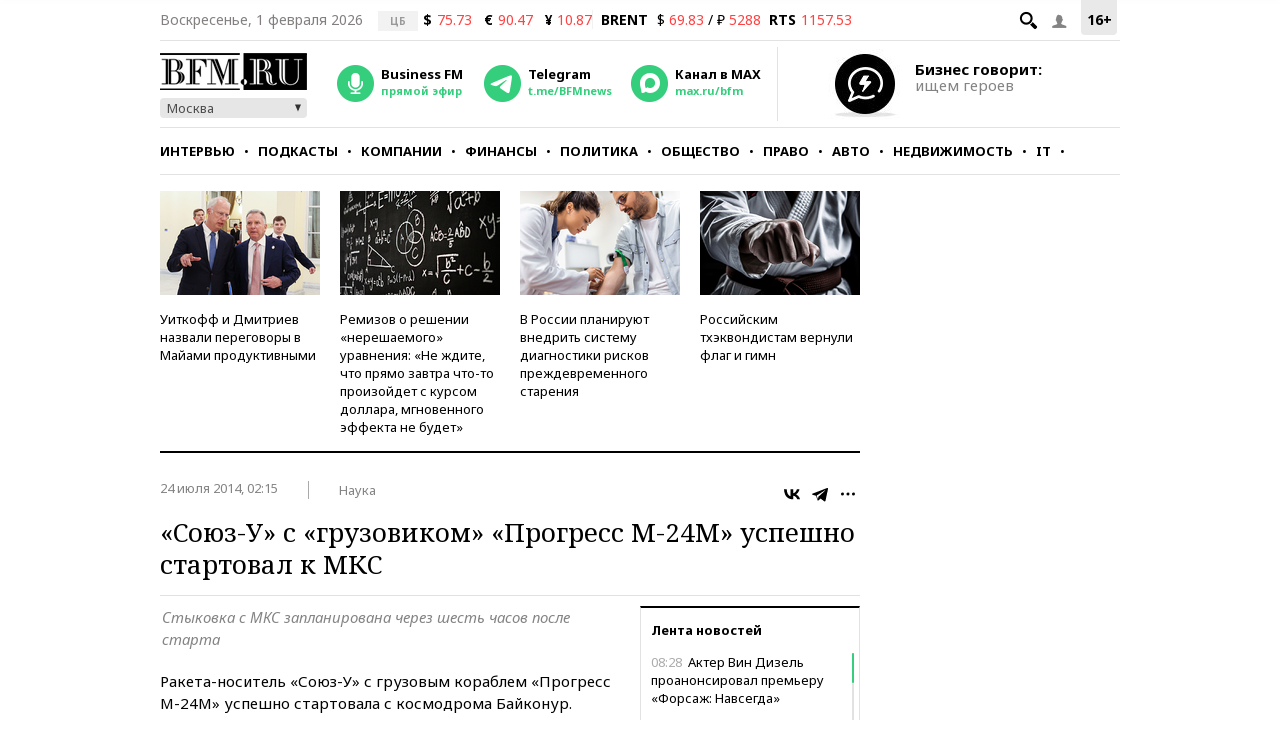

--- FILE ---
content_type: application/javascript
request_url: https://smi2.ru/counter/settings?payload=CMKIAhjbsN29wTM6JDY5ZTNjNDVlLTZkNDMtNGFjZi1hMjA0LTc2ODQxMzUxZjhmZA&cb=_callbacks____0ml3baupf
body_size: 1518
content:
_callbacks____0ml3baupf("[base64]");